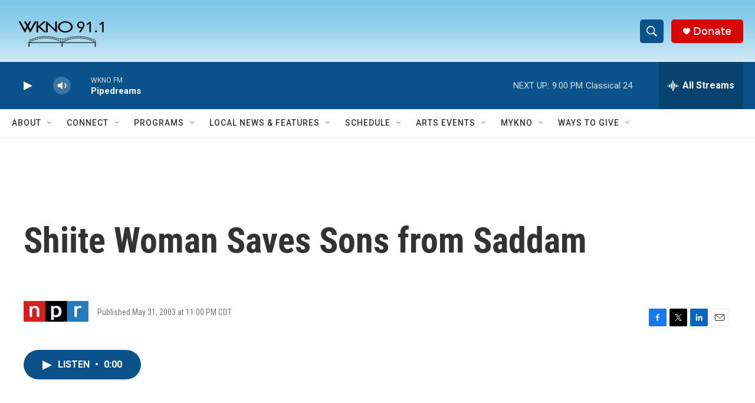

--- FILE ---
content_type: text/html; charset=utf-8
request_url: https://www.google.com/recaptcha/api2/anchor?ar=1&k=6LfHrSkUAAAAAPnKk5cT6JuKlKPzbwyTYuO8--Vr&co=aHR0cHM6Ly93d3cud2tub2ZtLm9yZzo0NDM.&hl=en&v=PoyoqOPhxBO7pBk68S4YbpHZ&size=invisible&anchor-ms=20000&execute-ms=30000&cb=h9hfnedrc81q
body_size: 49448
content:
<!DOCTYPE HTML><html dir="ltr" lang="en"><head><meta http-equiv="Content-Type" content="text/html; charset=UTF-8">
<meta http-equiv="X-UA-Compatible" content="IE=edge">
<title>reCAPTCHA</title>
<style type="text/css">
/* cyrillic-ext */
@font-face {
  font-family: 'Roboto';
  font-style: normal;
  font-weight: 400;
  font-stretch: 100%;
  src: url(//fonts.gstatic.com/s/roboto/v48/KFO7CnqEu92Fr1ME7kSn66aGLdTylUAMa3GUBHMdazTgWw.woff2) format('woff2');
  unicode-range: U+0460-052F, U+1C80-1C8A, U+20B4, U+2DE0-2DFF, U+A640-A69F, U+FE2E-FE2F;
}
/* cyrillic */
@font-face {
  font-family: 'Roboto';
  font-style: normal;
  font-weight: 400;
  font-stretch: 100%;
  src: url(//fonts.gstatic.com/s/roboto/v48/KFO7CnqEu92Fr1ME7kSn66aGLdTylUAMa3iUBHMdazTgWw.woff2) format('woff2');
  unicode-range: U+0301, U+0400-045F, U+0490-0491, U+04B0-04B1, U+2116;
}
/* greek-ext */
@font-face {
  font-family: 'Roboto';
  font-style: normal;
  font-weight: 400;
  font-stretch: 100%;
  src: url(//fonts.gstatic.com/s/roboto/v48/KFO7CnqEu92Fr1ME7kSn66aGLdTylUAMa3CUBHMdazTgWw.woff2) format('woff2');
  unicode-range: U+1F00-1FFF;
}
/* greek */
@font-face {
  font-family: 'Roboto';
  font-style: normal;
  font-weight: 400;
  font-stretch: 100%;
  src: url(//fonts.gstatic.com/s/roboto/v48/KFO7CnqEu92Fr1ME7kSn66aGLdTylUAMa3-UBHMdazTgWw.woff2) format('woff2');
  unicode-range: U+0370-0377, U+037A-037F, U+0384-038A, U+038C, U+038E-03A1, U+03A3-03FF;
}
/* math */
@font-face {
  font-family: 'Roboto';
  font-style: normal;
  font-weight: 400;
  font-stretch: 100%;
  src: url(//fonts.gstatic.com/s/roboto/v48/KFO7CnqEu92Fr1ME7kSn66aGLdTylUAMawCUBHMdazTgWw.woff2) format('woff2');
  unicode-range: U+0302-0303, U+0305, U+0307-0308, U+0310, U+0312, U+0315, U+031A, U+0326-0327, U+032C, U+032F-0330, U+0332-0333, U+0338, U+033A, U+0346, U+034D, U+0391-03A1, U+03A3-03A9, U+03B1-03C9, U+03D1, U+03D5-03D6, U+03F0-03F1, U+03F4-03F5, U+2016-2017, U+2034-2038, U+203C, U+2040, U+2043, U+2047, U+2050, U+2057, U+205F, U+2070-2071, U+2074-208E, U+2090-209C, U+20D0-20DC, U+20E1, U+20E5-20EF, U+2100-2112, U+2114-2115, U+2117-2121, U+2123-214F, U+2190, U+2192, U+2194-21AE, U+21B0-21E5, U+21F1-21F2, U+21F4-2211, U+2213-2214, U+2216-22FF, U+2308-230B, U+2310, U+2319, U+231C-2321, U+2336-237A, U+237C, U+2395, U+239B-23B7, U+23D0, U+23DC-23E1, U+2474-2475, U+25AF, U+25B3, U+25B7, U+25BD, U+25C1, U+25CA, U+25CC, U+25FB, U+266D-266F, U+27C0-27FF, U+2900-2AFF, U+2B0E-2B11, U+2B30-2B4C, U+2BFE, U+3030, U+FF5B, U+FF5D, U+1D400-1D7FF, U+1EE00-1EEFF;
}
/* symbols */
@font-face {
  font-family: 'Roboto';
  font-style: normal;
  font-weight: 400;
  font-stretch: 100%;
  src: url(//fonts.gstatic.com/s/roboto/v48/KFO7CnqEu92Fr1ME7kSn66aGLdTylUAMaxKUBHMdazTgWw.woff2) format('woff2');
  unicode-range: U+0001-000C, U+000E-001F, U+007F-009F, U+20DD-20E0, U+20E2-20E4, U+2150-218F, U+2190, U+2192, U+2194-2199, U+21AF, U+21E6-21F0, U+21F3, U+2218-2219, U+2299, U+22C4-22C6, U+2300-243F, U+2440-244A, U+2460-24FF, U+25A0-27BF, U+2800-28FF, U+2921-2922, U+2981, U+29BF, U+29EB, U+2B00-2BFF, U+4DC0-4DFF, U+FFF9-FFFB, U+10140-1018E, U+10190-1019C, U+101A0, U+101D0-101FD, U+102E0-102FB, U+10E60-10E7E, U+1D2C0-1D2D3, U+1D2E0-1D37F, U+1F000-1F0FF, U+1F100-1F1AD, U+1F1E6-1F1FF, U+1F30D-1F30F, U+1F315, U+1F31C, U+1F31E, U+1F320-1F32C, U+1F336, U+1F378, U+1F37D, U+1F382, U+1F393-1F39F, U+1F3A7-1F3A8, U+1F3AC-1F3AF, U+1F3C2, U+1F3C4-1F3C6, U+1F3CA-1F3CE, U+1F3D4-1F3E0, U+1F3ED, U+1F3F1-1F3F3, U+1F3F5-1F3F7, U+1F408, U+1F415, U+1F41F, U+1F426, U+1F43F, U+1F441-1F442, U+1F444, U+1F446-1F449, U+1F44C-1F44E, U+1F453, U+1F46A, U+1F47D, U+1F4A3, U+1F4B0, U+1F4B3, U+1F4B9, U+1F4BB, U+1F4BF, U+1F4C8-1F4CB, U+1F4D6, U+1F4DA, U+1F4DF, U+1F4E3-1F4E6, U+1F4EA-1F4ED, U+1F4F7, U+1F4F9-1F4FB, U+1F4FD-1F4FE, U+1F503, U+1F507-1F50B, U+1F50D, U+1F512-1F513, U+1F53E-1F54A, U+1F54F-1F5FA, U+1F610, U+1F650-1F67F, U+1F687, U+1F68D, U+1F691, U+1F694, U+1F698, U+1F6AD, U+1F6B2, U+1F6B9-1F6BA, U+1F6BC, U+1F6C6-1F6CF, U+1F6D3-1F6D7, U+1F6E0-1F6EA, U+1F6F0-1F6F3, U+1F6F7-1F6FC, U+1F700-1F7FF, U+1F800-1F80B, U+1F810-1F847, U+1F850-1F859, U+1F860-1F887, U+1F890-1F8AD, U+1F8B0-1F8BB, U+1F8C0-1F8C1, U+1F900-1F90B, U+1F93B, U+1F946, U+1F984, U+1F996, U+1F9E9, U+1FA00-1FA6F, U+1FA70-1FA7C, U+1FA80-1FA89, U+1FA8F-1FAC6, U+1FACE-1FADC, U+1FADF-1FAE9, U+1FAF0-1FAF8, U+1FB00-1FBFF;
}
/* vietnamese */
@font-face {
  font-family: 'Roboto';
  font-style: normal;
  font-weight: 400;
  font-stretch: 100%;
  src: url(//fonts.gstatic.com/s/roboto/v48/KFO7CnqEu92Fr1ME7kSn66aGLdTylUAMa3OUBHMdazTgWw.woff2) format('woff2');
  unicode-range: U+0102-0103, U+0110-0111, U+0128-0129, U+0168-0169, U+01A0-01A1, U+01AF-01B0, U+0300-0301, U+0303-0304, U+0308-0309, U+0323, U+0329, U+1EA0-1EF9, U+20AB;
}
/* latin-ext */
@font-face {
  font-family: 'Roboto';
  font-style: normal;
  font-weight: 400;
  font-stretch: 100%;
  src: url(//fonts.gstatic.com/s/roboto/v48/KFO7CnqEu92Fr1ME7kSn66aGLdTylUAMa3KUBHMdazTgWw.woff2) format('woff2');
  unicode-range: U+0100-02BA, U+02BD-02C5, U+02C7-02CC, U+02CE-02D7, U+02DD-02FF, U+0304, U+0308, U+0329, U+1D00-1DBF, U+1E00-1E9F, U+1EF2-1EFF, U+2020, U+20A0-20AB, U+20AD-20C0, U+2113, U+2C60-2C7F, U+A720-A7FF;
}
/* latin */
@font-face {
  font-family: 'Roboto';
  font-style: normal;
  font-weight: 400;
  font-stretch: 100%;
  src: url(//fonts.gstatic.com/s/roboto/v48/KFO7CnqEu92Fr1ME7kSn66aGLdTylUAMa3yUBHMdazQ.woff2) format('woff2');
  unicode-range: U+0000-00FF, U+0131, U+0152-0153, U+02BB-02BC, U+02C6, U+02DA, U+02DC, U+0304, U+0308, U+0329, U+2000-206F, U+20AC, U+2122, U+2191, U+2193, U+2212, U+2215, U+FEFF, U+FFFD;
}
/* cyrillic-ext */
@font-face {
  font-family: 'Roboto';
  font-style: normal;
  font-weight: 500;
  font-stretch: 100%;
  src: url(//fonts.gstatic.com/s/roboto/v48/KFO7CnqEu92Fr1ME7kSn66aGLdTylUAMa3GUBHMdazTgWw.woff2) format('woff2');
  unicode-range: U+0460-052F, U+1C80-1C8A, U+20B4, U+2DE0-2DFF, U+A640-A69F, U+FE2E-FE2F;
}
/* cyrillic */
@font-face {
  font-family: 'Roboto';
  font-style: normal;
  font-weight: 500;
  font-stretch: 100%;
  src: url(//fonts.gstatic.com/s/roboto/v48/KFO7CnqEu92Fr1ME7kSn66aGLdTylUAMa3iUBHMdazTgWw.woff2) format('woff2');
  unicode-range: U+0301, U+0400-045F, U+0490-0491, U+04B0-04B1, U+2116;
}
/* greek-ext */
@font-face {
  font-family: 'Roboto';
  font-style: normal;
  font-weight: 500;
  font-stretch: 100%;
  src: url(//fonts.gstatic.com/s/roboto/v48/KFO7CnqEu92Fr1ME7kSn66aGLdTylUAMa3CUBHMdazTgWw.woff2) format('woff2');
  unicode-range: U+1F00-1FFF;
}
/* greek */
@font-face {
  font-family: 'Roboto';
  font-style: normal;
  font-weight: 500;
  font-stretch: 100%;
  src: url(//fonts.gstatic.com/s/roboto/v48/KFO7CnqEu92Fr1ME7kSn66aGLdTylUAMa3-UBHMdazTgWw.woff2) format('woff2');
  unicode-range: U+0370-0377, U+037A-037F, U+0384-038A, U+038C, U+038E-03A1, U+03A3-03FF;
}
/* math */
@font-face {
  font-family: 'Roboto';
  font-style: normal;
  font-weight: 500;
  font-stretch: 100%;
  src: url(//fonts.gstatic.com/s/roboto/v48/KFO7CnqEu92Fr1ME7kSn66aGLdTylUAMawCUBHMdazTgWw.woff2) format('woff2');
  unicode-range: U+0302-0303, U+0305, U+0307-0308, U+0310, U+0312, U+0315, U+031A, U+0326-0327, U+032C, U+032F-0330, U+0332-0333, U+0338, U+033A, U+0346, U+034D, U+0391-03A1, U+03A3-03A9, U+03B1-03C9, U+03D1, U+03D5-03D6, U+03F0-03F1, U+03F4-03F5, U+2016-2017, U+2034-2038, U+203C, U+2040, U+2043, U+2047, U+2050, U+2057, U+205F, U+2070-2071, U+2074-208E, U+2090-209C, U+20D0-20DC, U+20E1, U+20E5-20EF, U+2100-2112, U+2114-2115, U+2117-2121, U+2123-214F, U+2190, U+2192, U+2194-21AE, U+21B0-21E5, U+21F1-21F2, U+21F4-2211, U+2213-2214, U+2216-22FF, U+2308-230B, U+2310, U+2319, U+231C-2321, U+2336-237A, U+237C, U+2395, U+239B-23B7, U+23D0, U+23DC-23E1, U+2474-2475, U+25AF, U+25B3, U+25B7, U+25BD, U+25C1, U+25CA, U+25CC, U+25FB, U+266D-266F, U+27C0-27FF, U+2900-2AFF, U+2B0E-2B11, U+2B30-2B4C, U+2BFE, U+3030, U+FF5B, U+FF5D, U+1D400-1D7FF, U+1EE00-1EEFF;
}
/* symbols */
@font-face {
  font-family: 'Roboto';
  font-style: normal;
  font-weight: 500;
  font-stretch: 100%;
  src: url(//fonts.gstatic.com/s/roboto/v48/KFO7CnqEu92Fr1ME7kSn66aGLdTylUAMaxKUBHMdazTgWw.woff2) format('woff2');
  unicode-range: U+0001-000C, U+000E-001F, U+007F-009F, U+20DD-20E0, U+20E2-20E4, U+2150-218F, U+2190, U+2192, U+2194-2199, U+21AF, U+21E6-21F0, U+21F3, U+2218-2219, U+2299, U+22C4-22C6, U+2300-243F, U+2440-244A, U+2460-24FF, U+25A0-27BF, U+2800-28FF, U+2921-2922, U+2981, U+29BF, U+29EB, U+2B00-2BFF, U+4DC0-4DFF, U+FFF9-FFFB, U+10140-1018E, U+10190-1019C, U+101A0, U+101D0-101FD, U+102E0-102FB, U+10E60-10E7E, U+1D2C0-1D2D3, U+1D2E0-1D37F, U+1F000-1F0FF, U+1F100-1F1AD, U+1F1E6-1F1FF, U+1F30D-1F30F, U+1F315, U+1F31C, U+1F31E, U+1F320-1F32C, U+1F336, U+1F378, U+1F37D, U+1F382, U+1F393-1F39F, U+1F3A7-1F3A8, U+1F3AC-1F3AF, U+1F3C2, U+1F3C4-1F3C6, U+1F3CA-1F3CE, U+1F3D4-1F3E0, U+1F3ED, U+1F3F1-1F3F3, U+1F3F5-1F3F7, U+1F408, U+1F415, U+1F41F, U+1F426, U+1F43F, U+1F441-1F442, U+1F444, U+1F446-1F449, U+1F44C-1F44E, U+1F453, U+1F46A, U+1F47D, U+1F4A3, U+1F4B0, U+1F4B3, U+1F4B9, U+1F4BB, U+1F4BF, U+1F4C8-1F4CB, U+1F4D6, U+1F4DA, U+1F4DF, U+1F4E3-1F4E6, U+1F4EA-1F4ED, U+1F4F7, U+1F4F9-1F4FB, U+1F4FD-1F4FE, U+1F503, U+1F507-1F50B, U+1F50D, U+1F512-1F513, U+1F53E-1F54A, U+1F54F-1F5FA, U+1F610, U+1F650-1F67F, U+1F687, U+1F68D, U+1F691, U+1F694, U+1F698, U+1F6AD, U+1F6B2, U+1F6B9-1F6BA, U+1F6BC, U+1F6C6-1F6CF, U+1F6D3-1F6D7, U+1F6E0-1F6EA, U+1F6F0-1F6F3, U+1F6F7-1F6FC, U+1F700-1F7FF, U+1F800-1F80B, U+1F810-1F847, U+1F850-1F859, U+1F860-1F887, U+1F890-1F8AD, U+1F8B0-1F8BB, U+1F8C0-1F8C1, U+1F900-1F90B, U+1F93B, U+1F946, U+1F984, U+1F996, U+1F9E9, U+1FA00-1FA6F, U+1FA70-1FA7C, U+1FA80-1FA89, U+1FA8F-1FAC6, U+1FACE-1FADC, U+1FADF-1FAE9, U+1FAF0-1FAF8, U+1FB00-1FBFF;
}
/* vietnamese */
@font-face {
  font-family: 'Roboto';
  font-style: normal;
  font-weight: 500;
  font-stretch: 100%;
  src: url(//fonts.gstatic.com/s/roboto/v48/KFO7CnqEu92Fr1ME7kSn66aGLdTylUAMa3OUBHMdazTgWw.woff2) format('woff2');
  unicode-range: U+0102-0103, U+0110-0111, U+0128-0129, U+0168-0169, U+01A0-01A1, U+01AF-01B0, U+0300-0301, U+0303-0304, U+0308-0309, U+0323, U+0329, U+1EA0-1EF9, U+20AB;
}
/* latin-ext */
@font-face {
  font-family: 'Roboto';
  font-style: normal;
  font-weight: 500;
  font-stretch: 100%;
  src: url(//fonts.gstatic.com/s/roboto/v48/KFO7CnqEu92Fr1ME7kSn66aGLdTylUAMa3KUBHMdazTgWw.woff2) format('woff2');
  unicode-range: U+0100-02BA, U+02BD-02C5, U+02C7-02CC, U+02CE-02D7, U+02DD-02FF, U+0304, U+0308, U+0329, U+1D00-1DBF, U+1E00-1E9F, U+1EF2-1EFF, U+2020, U+20A0-20AB, U+20AD-20C0, U+2113, U+2C60-2C7F, U+A720-A7FF;
}
/* latin */
@font-face {
  font-family: 'Roboto';
  font-style: normal;
  font-weight: 500;
  font-stretch: 100%;
  src: url(//fonts.gstatic.com/s/roboto/v48/KFO7CnqEu92Fr1ME7kSn66aGLdTylUAMa3yUBHMdazQ.woff2) format('woff2');
  unicode-range: U+0000-00FF, U+0131, U+0152-0153, U+02BB-02BC, U+02C6, U+02DA, U+02DC, U+0304, U+0308, U+0329, U+2000-206F, U+20AC, U+2122, U+2191, U+2193, U+2212, U+2215, U+FEFF, U+FFFD;
}
/* cyrillic-ext */
@font-face {
  font-family: 'Roboto';
  font-style: normal;
  font-weight: 900;
  font-stretch: 100%;
  src: url(//fonts.gstatic.com/s/roboto/v48/KFO7CnqEu92Fr1ME7kSn66aGLdTylUAMa3GUBHMdazTgWw.woff2) format('woff2');
  unicode-range: U+0460-052F, U+1C80-1C8A, U+20B4, U+2DE0-2DFF, U+A640-A69F, U+FE2E-FE2F;
}
/* cyrillic */
@font-face {
  font-family: 'Roboto';
  font-style: normal;
  font-weight: 900;
  font-stretch: 100%;
  src: url(//fonts.gstatic.com/s/roboto/v48/KFO7CnqEu92Fr1ME7kSn66aGLdTylUAMa3iUBHMdazTgWw.woff2) format('woff2');
  unicode-range: U+0301, U+0400-045F, U+0490-0491, U+04B0-04B1, U+2116;
}
/* greek-ext */
@font-face {
  font-family: 'Roboto';
  font-style: normal;
  font-weight: 900;
  font-stretch: 100%;
  src: url(//fonts.gstatic.com/s/roboto/v48/KFO7CnqEu92Fr1ME7kSn66aGLdTylUAMa3CUBHMdazTgWw.woff2) format('woff2');
  unicode-range: U+1F00-1FFF;
}
/* greek */
@font-face {
  font-family: 'Roboto';
  font-style: normal;
  font-weight: 900;
  font-stretch: 100%;
  src: url(//fonts.gstatic.com/s/roboto/v48/KFO7CnqEu92Fr1ME7kSn66aGLdTylUAMa3-UBHMdazTgWw.woff2) format('woff2');
  unicode-range: U+0370-0377, U+037A-037F, U+0384-038A, U+038C, U+038E-03A1, U+03A3-03FF;
}
/* math */
@font-face {
  font-family: 'Roboto';
  font-style: normal;
  font-weight: 900;
  font-stretch: 100%;
  src: url(//fonts.gstatic.com/s/roboto/v48/KFO7CnqEu92Fr1ME7kSn66aGLdTylUAMawCUBHMdazTgWw.woff2) format('woff2');
  unicode-range: U+0302-0303, U+0305, U+0307-0308, U+0310, U+0312, U+0315, U+031A, U+0326-0327, U+032C, U+032F-0330, U+0332-0333, U+0338, U+033A, U+0346, U+034D, U+0391-03A1, U+03A3-03A9, U+03B1-03C9, U+03D1, U+03D5-03D6, U+03F0-03F1, U+03F4-03F5, U+2016-2017, U+2034-2038, U+203C, U+2040, U+2043, U+2047, U+2050, U+2057, U+205F, U+2070-2071, U+2074-208E, U+2090-209C, U+20D0-20DC, U+20E1, U+20E5-20EF, U+2100-2112, U+2114-2115, U+2117-2121, U+2123-214F, U+2190, U+2192, U+2194-21AE, U+21B0-21E5, U+21F1-21F2, U+21F4-2211, U+2213-2214, U+2216-22FF, U+2308-230B, U+2310, U+2319, U+231C-2321, U+2336-237A, U+237C, U+2395, U+239B-23B7, U+23D0, U+23DC-23E1, U+2474-2475, U+25AF, U+25B3, U+25B7, U+25BD, U+25C1, U+25CA, U+25CC, U+25FB, U+266D-266F, U+27C0-27FF, U+2900-2AFF, U+2B0E-2B11, U+2B30-2B4C, U+2BFE, U+3030, U+FF5B, U+FF5D, U+1D400-1D7FF, U+1EE00-1EEFF;
}
/* symbols */
@font-face {
  font-family: 'Roboto';
  font-style: normal;
  font-weight: 900;
  font-stretch: 100%;
  src: url(//fonts.gstatic.com/s/roboto/v48/KFO7CnqEu92Fr1ME7kSn66aGLdTylUAMaxKUBHMdazTgWw.woff2) format('woff2');
  unicode-range: U+0001-000C, U+000E-001F, U+007F-009F, U+20DD-20E0, U+20E2-20E4, U+2150-218F, U+2190, U+2192, U+2194-2199, U+21AF, U+21E6-21F0, U+21F3, U+2218-2219, U+2299, U+22C4-22C6, U+2300-243F, U+2440-244A, U+2460-24FF, U+25A0-27BF, U+2800-28FF, U+2921-2922, U+2981, U+29BF, U+29EB, U+2B00-2BFF, U+4DC0-4DFF, U+FFF9-FFFB, U+10140-1018E, U+10190-1019C, U+101A0, U+101D0-101FD, U+102E0-102FB, U+10E60-10E7E, U+1D2C0-1D2D3, U+1D2E0-1D37F, U+1F000-1F0FF, U+1F100-1F1AD, U+1F1E6-1F1FF, U+1F30D-1F30F, U+1F315, U+1F31C, U+1F31E, U+1F320-1F32C, U+1F336, U+1F378, U+1F37D, U+1F382, U+1F393-1F39F, U+1F3A7-1F3A8, U+1F3AC-1F3AF, U+1F3C2, U+1F3C4-1F3C6, U+1F3CA-1F3CE, U+1F3D4-1F3E0, U+1F3ED, U+1F3F1-1F3F3, U+1F3F5-1F3F7, U+1F408, U+1F415, U+1F41F, U+1F426, U+1F43F, U+1F441-1F442, U+1F444, U+1F446-1F449, U+1F44C-1F44E, U+1F453, U+1F46A, U+1F47D, U+1F4A3, U+1F4B0, U+1F4B3, U+1F4B9, U+1F4BB, U+1F4BF, U+1F4C8-1F4CB, U+1F4D6, U+1F4DA, U+1F4DF, U+1F4E3-1F4E6, U+1F4EA-1F4ED, U+1F4F7, U+1F4F9-1F4FB, U+1F4FD-1F4FE, U+1F503, U+1F507-1F50B, U+1F50D, U+1F512-1F513, U+1F53E-1F54A, U+1F54F-1F5FA, U+1F610, U+1F650-1F67F, U+1F687, U+1F68D, U+1F691, U+1F694, U+1F698, U+1F6AD, U+1F6B2, U+1F6B9-1F6BA, U+1F6BC, U+1F6C6-1F6CF, U+1F6D3-1F6D7, U+1F6E0-1F6EA, U+1F6F0-1F6F3, U+1F6F7-1F6FC, U+1F700-1F7FF, U+1F800-1F80B, U+1F810-1F847, U+1F850-1F859, U+1F860-1F887, U+1F890-1F8AD, U+1F8B0-1F8BB, U+1F8C0-1F8C1, U+1F900-1F90B, U+1F93B, U+1F946, U+1F984, U+1F996, U+1F9E9, U+1FA00-1FA6F, U+1FA70-1FA7C, U+1FA80-1FA89, U+1FA8F-1FAC6, U+1FACE-1FADC, U+1FADF-1FAE9, U+1FAF0-1FAF8, U+1FB00-1FBFF;
}
/* vietnamese */
@font-face {
  font-family: 'Roboto';
  font-style: normal;
  font-weight: 900;
  font-stretch: 100%;
  src: url(//fonts.gstatic.com/s/roboto/v48/KFO7CnqEu92Fr1ME7kSn66aGLdTylUAMa3OUBHMdazTgWw.woff2) format('woff2');
  unicode-range: U+0102-0103, U+0110-0111, U+0128-0129, U+0168-0169, U+01A0-01A1, U+01AF-01B0, U+0300-0301, U+0303-0304, U+0308-0309, U+0323, U+0329, U+1EA0-1EF9, U+20AB;
}
/* latin-ext */
@font-face {
  font-family: 'Roboto';
  font-style: normal;
  font-weight: 900;
  font-stretch: 100%;
  src: url(//fonts.gstatic.com/s/roboto/v48/KFO7CnqEu92Fr1ME7kSn66aGLdTylUAMa3KUBHMdazTgWw.woff2) format('woff2');
  unicode-range: U+0100-02BA, U+02BD-02C5, U+02C7-02CC, U+02CE-02D7, U+02DD-02FF, U+0304, U+0308, U+0329, U+1D00-1DBF, U+1E00-1E9F, U+1EF2-1EFF, U+2020, U+20A0-20AB, U+20AD-20C0, U+2113, U+2C60-2C7F, U+A720-A7FF;
}
/* latin */
@font-face {
  font-family: 'Roboto';
  font-style: normal;
  font-weight: 900;
  font-stretch: 100%;
  src: url(//fonts.gstatic.com/s/roboto/v48/KFO7CnqEu92Fr1ME7kSn66aGLdTylUAMa3yUBHMdazQ.woff2) format('woff2');
  unicode-range: U+0000-00FF, U+0131, U+0152-0153, U+02BB-02BC, U+02C6, U+02DA, U+02DC, U+0304, U+0308, U+0329, U+2000-206F, U+20AC, U+2122, U+2191, U+2193, U+2212, U+2215, U+FEFF, U+FFFD;
}

</style>
<link rel="stylesheet" type="text/css" href="https://www.gstatic.com/recaptcha/releases/PoyoqOPhxBO7pBk68S4YbpHZ/styles__ltr.css">
<script nonce="w4jDUBZIoZGNzEi0LKxLWw" type="text/javascript">window['__recaptcha_api'] = 'https://www.google.com/recaptcha/api2/';</script>
<script type="text/javascript" src="https://www.gstatic.com/recaptcha/releases/PoyoqOPhxBO7pBk68S4YbpHZ/recaptcha__en.js" nonce="w4jDUBZIoZGNzEi0LKxLWw">
      
    </script></head>
<body><div id="rc-anchor-alert" class="rc-anchor-alert"></div>
<input type="hidden" id="recaptcha-token" value="[base64]">
<script type="text/javascript" nonce="w4jDUBZIoZGNzEi0LKxLWw">
      recaptcha.anchor.Main.init("[\x22ainput\x22,[\x22bgdata\x22,\x22\x22,\[base64]/[base64]/[base64]/[base64]/[base64]/[base64]/KGcoTywyNTMsTy5PKSxVRyhPLEMpKTpnKE8sMjUzLEMpLE8pKSxsKSksTykpfSxieT1mdW5jdGlvbihDLE8sdSxsKXtmb3IobD0odT1SKEMpLDApO08+MDtPLS0pbD1sPDw4fFooQyk7ZyhDLHUsbCl9LFVHPWZ1bmN0aW9uKEMsTyl7Qy5pLmxlbmd0aD4xMDQ/[base64]/[base64]/[base64]/[base64]/[base64]/[base64]/[base64]\\u003d\x22,\[base64]\x22,\x22w4zCisOgbMOlHQPDr25gwo/CssKYRWRWw4/CmHYHw4XCuEbDp8KtwqoJKcKrwppYT8OXBgnDoxNkwoVAw50/wrHCgg/DksKtKHbDlSrDiQrDmDfCjH1gwqI1ZlbCv2zChm4RJsKyw4PDqMKPAAPDukR2w7rDicOpwolMLXzDkcKQWsKALsOswrNrJQDCqcKjSA7DusKlPkVfQsOXw6HCmhvCqMKdw43ClBrCjgQOw5vDmMKKQsKlw6zCusKuw5TCq1vDgwA/[base64]/[base64]/YsOOdC9kfMKMw6olwrNuw73Dm14+wobDkkh/d3cBLMKxDg80CFTDsExMXzNCJCcdTiXDlQrDoRHCjBLCnsKgOyHDoj3Do1Nrw5HDkTk2woc/w77DumnDo3NfSkPCm34QwoTDjl7DpcOWT1rDvWR9wpxiOX7CnsKuw75Zw6HCvAYlLhsZwr0ZT8OdF1fCqsOmw4QNaMKQKcKTw4sOwod8wrlOw4/ChsKdXhrCtQDCs8OQSsKCw68vw4LCjMOVw5XDphbClVPDhCM+PcKWwqo1wr4Rw5NSXcODR8OowqzDpcOvUi/CrUHDm8OUw5rCtnbCpcKQwpxVwptPwr8xwrRebcORf3nClsO9QE9JJMKcw6hGb38+w58gwpbDlXFNTsO5wrIrw5JiKcOBUMKJwo3DksK1ZmHCtx7Cn0DDlcOBLcK0wpE/OjrCoj/CiMOLwpbClcK1w7jCvkvClMOSwo3DvsOnwrbCu8ObH8KXcEUlKDPCjMONw5vDvTl0RBxjGMOcLRcrwq/DlxzDsMOCwojDk8O3w6LDriHDmR8Aw7bCjwbDh00Jw7TCnMK7U8KJw5LDrMOSw58ewqxiw4/Cm34gw5dSw6pRZcKBwo/Du8O8OMKWwpDCkxnCssKjwovCiMK7TmrCo8O7w60Ew5Z4w7E5w5Yhw77DsVnCk8Kuw5zDj8Kpw4DDgcONw5BpwrnDhADDrG4Wwq3DuzHCjMO7Ph9PdBnDoFPCmWISCU9Tw5zClsKFwpzCrcKsBsO6LwUCw5l/w7Zgw5jCqsKtw7VoPcKmRUQ9GMOTw4kJw5wJWgtOw6EVbsOdw7UEwr3Ck8Kpw4wpwp3Dh8OPSMOnBMKUGMKDw73Dh8Oqwo4Lc00NUHQ1OcK2w6XDi8KIwqTCqMOJw6VCw6Y1aUcNXx/CvgIgw6YCE8OJwq/DmRXDvcKxdiTCpcKVwpzCrMKMC8O/w5zDscO3w6rCpB/Cp0oOwq3CqMOMwpM3w6kdw7XCtcOtwqp+asOiGcO4a8KVw6fDgVkgak4xw5nCvmsXw43Cq8OWw6pJGsOAw7hAw6TCtcKwwr1iwoMBbAcNJ8OUw593wpNTdEnDv8KsDyIUwqo7Ck7CsMOpw7BXI8KfwrvDuTYPwqVaw5/CvlPDnEpLw7nDrAAcDlxfUlAqfcKDwqFSwrQHa8OCwpoEwrlqVy/CuMKCw7lpw5JgPcKvw4/Cmhc5wrbDv0vDthVnDEUNw4wlasKBBMKTw7UNw6sYMMOiw4zCojvCuTDCn8OBw7bCi8ORWDzDoQfChQVwwo0ow4hZBAoqwrbDlsObEC9ASsORw5xHHkUKwrF5Jh/Cm3ZMWMO2wqk0wotwesO5bsKDDTg7w6nDgFp9UFQzA8O4wro/[base64]/wpljwqF2w6UnJVtjw6PDtMOJw5vCt8KXwrFzVGNWwrZxVn3CnMOUwoPCg8KMwoYHw7krLX1iMwNyT11Rw61uwpnCq8KNwqDCniTDrMKww73Du3NLw4BMw6JUw6vDug/[base64]/wrjChhEqYTdywrrDrcOkwqVtw4HDu0jCtyjDhGIcwrHDq0TDmBrCoHoEw5NKJnZbwozDizTCuMO0woLCuDfDjsOzD8OoFMK9w4MYT3oCw6JPwrM/[base64]/CvsK3QhDCuSzDnAXDr8Okw7LDrSV0wq8ud0lWAsOFe2XDlwQtX2TDp8KVwo3DkcK6ejnDlMO6w7slP8KDw7fDu8O5wrjCtsK2aMOfwpxVw7JNwqjClcKswp3DjsK8woXDrMKmwqvCsUQ5DzLDn8O0asOwImt6wq5wwp3Dg8KZw4rDqx/CksKRwqXDugNQCVMTJHDCulfChMOyw4dkw44xD8KPwqPCtcO1w6kJw6VXw6wwwoxcw79VF8KvW8KAEcOuDsKaw6cUSMOtU8OVwqPCkH3CucO/NlrCosOFw7Jhw59AXHhRVjHDmUZVw4fCicKUeA0rwrLDgyXDsAFOL8KXYBxtemRDLsKiZRRUYcO+P8OEWULDmsOgan7DisK6wpNSeFLCi8KjwqvDv1TDjWXDnFhsw6DDpsKIAcOCf8KAV0XCrsO7PMOTwr3CsD/CixodwrTCkMK4w6XClzDDtCnDmcOODsKXGlZNCsKRw5bCgMOEwrQyw5rDh8OSfcObw5pvwp1cW3vDj8Ovw7APTXwywpgBBz7CswjCnCvCohBaw7Qba8K/[base64]/[base64]/[base64]/DsyVPw4h0AMKNa8KCwpHCkAIuSj/DkU7DvmsZw4sYw4/DlHxUXGsCNcKnw7Jgw4R7wrA0w5fDszLCjVbCm8KywofDngs/RMK4wr3DtDsHQsOrwpnDrsK9wrHDjkbCumlSUcK4EMKDMMOWw4DDncKcJz9awoLCqMOwfmUNN8K+JzDChjgJwoBFblFubsO8aFjCkRnCkMOvV8OceRHCgEAhNMK6dMK+wo/[base64]/WywbIGLCt8OkfWEyRMO+EcOKw4hSbn/CrFUtF35cwoVFw4oRcsKVUsKZw77DjxvCplkqAl7DiWHDgMKeKMOuUUcjwpcvYxTDgmxwwoFtw6HDl8KXaErCq2nCmsKNTMKBMcOKwr0aBMOlDcO+KlXDigwDNMOowrrCuxc7w6HDlsO/cMKQcMKMDHBZw491w611w488Iy8nJU7CswrCmMOBJBY2w7PCmsOFwqjCuDBaw403wonDjDfDoj4CwqXCiMOGFsOLEcKHw7ZoAcKUwrkzwr3DscKbcEtEYMOWdsOhw5TDtUplwokdw7DDrErDgmozTcKmw744w50jAEHCpsOFXlnDsWVSZsKYL3/DpSDCg0PDlxVgEcKuBMKtw73Dl8KQw6PDmsOzdsK/w6TDj2HDjVzClHYgwrk6wpJFwosrBsK0wovCjcOWL8KXwo3CvALDtsK7SMObwpjCiMOjw77Cp8OHw4Z6wph3w69THHfCuQTDpFwzfcKzb8KHZ8Kaw4fDlDJsw7ZnURXCkkUOw4gdFV7DhsKYwqDDvMKdwpHDrRNow4/ChMOiIMOlw7pFw6UZDcKYw5xZNsKPwrzDpkbCucONw4vDmCUtJ8OVwqRuOzzDuMKLUXLDgMOMQ2hxe3nDk0/CihdIw7InKsK3a8O7wqTDi8KOWxbDocOlwqDCm8KPwoJywqJATsKdw47CuMKCw4fDlhTCkcKveF9xXCjDv8OVwrwnNxsXwr/Dn151Q8Oxw4wRXMKzHGPCvy3Cp3fDmgs0OirCscKsw6ERDsO4Qm3CqcOnTC4Mwr7Dh8Obwp/[base64]/CsMK2w6fDpsOWw4rCiCgKQBJhKTscJAVBw4nDksKMIcOaCCfCl0TCk8KEwofDvgXDjsOvwq51AjXDmQ9Jwql4IsOAw4ktwplAA2zDmMOVCsOxwoprRQoFwpnCrMO/[base64]/[base64]/CqcKBYMODwqg/BBLCkQ3DiEVpwrPDqA1Nw4nDj8OBAcKPcsOFDn/DrWXCkcOhS8OawoF3w43CrsKUworCtQo2AsOpM1zCmEfCil/[base64]/DgMKLwqnCtsOqUS3CvMK5XcKPwoMfwpjCrMOlw4bCg8O8QmnCpwLCu8O1w6kfwonDrcK0LjdWU1l2w63Cq2FBKybCu1towqbCtcK/w645MMOowpx6wpRGw4cqcQvDk8KLwpJZKsKuwo19asKkwpBZw4jCoixuGsK+wofCg8KOw7xYwrnCvEXClHldVDYKA0PDhMKjw51FU3sDwqXClMKQwrHCuUfDm8KhA1dkw6vDr3ELMsKKwp/Dg8KZXcOmD8OiwqzDmVkCLVXDtEXDtcKMw6bCilDCtMOufSPDlsKNwosEZHTCnTTDqg3DvAvDuy43w7bDiGVcdxEwYMKKZR80ciDCqcKsTyIGX8KcJ8ODwrwIwrNsC8KcP3VpwpnCo8KvGSjDmcKsHMKhw6p/wp08Wx5FwrDCmD7DkD1gw5Jzw6ZsKMOcwpVoTzPDmsK7Jk8uw7LCqMKfw4/DrMO+wqvDjlfDtTrChXrDvkTDgsKyWkTCilcsGcKVwoFVwqvCtXvCicOeAFTDgx7Dn8OKUsOXOsKlwp3DiAYgw5tlw4wWEMO3wrZ/wrTCom3DgsKtTE7Cqhl1QsOIPyfDoCAyRUtfdsOuw6zCgsK7woBOAnXDgcKjCRsXw6gODQfDil7CrsOMW8KzYMKyWcKSw47DiAzDiVTCl8K2w4l/[base64]/w4fCp8O+w6jCn0xEDMKIdsOfRSVeNcKxw6gOwoDCkT5rwrZrwq1GwqHCnQZkJBVxFcK8wpzDsQfChsKewo/[base64]/[base64]/Cg8Kiw5xkS8KUHMKPwrNiGzzChHHCoVAdwpJ7ORPCtcKkw4jDtTMxIAhawrZnwopiw4NKIjXDmmDDglhlwop4w6Utw6Mjw5TDtl/[base64]/wrAgwrxQC8KZw5XDj8OZwprDpcOHwqrClsKtO8KDwqTCmiTDvsKwwr0OTsKnJVF8wpTCl8O2wovCmwPDg3phw7jDu3IUw7lfw4TCvMOgNFHCncOGw512w4PChGgeaxXCmnbCqcKtw6zCrcKeF8K0w7FDGcOAw47DkcOyQTXDvlPCsWRiwpXDnz/Cm8KhAjFgDVrDi8OyfMKncCTCqjLDosOBwpsQw6HCjybDpXRRw4jDuiPCkBjDgcOQesKgw5XCgmgYPUzDuWcDMMOCX8OQS3UDL0TDvmYzYFbCjRI8w5AhwpTDrcOeaMO9woDCqcO2wrjCn35fA8KoWGnCixwTw7TCgMKeUnMFQMKpwpU9w6MCEXLDi8O3DcO+QRvCiR/DpsKlw7cULFEpDQ4zw58Dwr5yw47CnsKNw4fCjwvDrTBSUcKlwpgkK0fCu8OLwpBSBgBpwp0IWcKNflHCtS5iw7nDvVDCnUM2JzIzKGHCtwkFwrvDjsOFGRVgFMKWwopOZMKIwrfDjEIgSTIiSsKQasKSw4fCnsKVwrASwqjDpwTDrcOIw4kNw4stw58tGzPCqHorw6/CiEPDvcKPbcKWwo0Twr/ChcKzO8OiYsKnw5xqZg/ClCRfHMKyaMO1FsKJwowuGzDChMOETcOuw6nDtcOUw4pwC14ow4/CusObf8OkwosIOlDDtg3DmcOAA8O+Hmoqw4zDj8KTw4s7aMOkwpp9F8Oqw7RNO8Kuw7ZHSMKHPQ9vwpFEw57DgsKKwqjCmcOpCsOZwq/DnnNbw5bCoUzClcKsY8KZdsOLw4kVKMK+XcKUw5YtQsO2w5/[base64]/DoMKKwrJiQC1LGcKPPSchw5PCgMKXBMOIO8OJP8K0w6zCrXAgO8OTYMOVwrMiw6rDmCjDjjLDsMO9w57CgDMDPcKNERl4Ix3DlMO+wr0CworCtsK9JQrCjicZZMKLw5pVwrkCwrBbw5DDpsKAZwjDl8KYwpzDrW/[base64]/dMOEwo7Di8KgKsOtwq3Chy4ZwqnDl0phG8KpwqTCo8O+LsOLN8OSw45cVsKDw5B/XMOJwpXDsBHCg8KrEF7Cv8KXX8OIMMOFwo/Do8OHcwHDnMOAwpvCpMKDasKtwpvCvcOCw5Aqwqs9C0oRw6BBDHFvUmXDoibDg8OSEcKWIcOTw7M0LMOfOMKow54wwo/CmsKXw7fDjzDCtMO+dMKNP2xMVELCosKOKMKXw7rCjMK1w5Uqw7DDn0ohI0zCgSMgbnI1EkY0w4s/EsObwpZeDQbCrRjDlMOfw41qwr13CMKkNFTDnRotfsK2IB5aw7bDt8OGacKOHXsHw4ZiDCzCj8KWcV/Dnx5uwprCnsKtw5I+w5PDvsKRf8OpTnnCuknDlsO1wq/CqEEcwoXDnsO+wofDkC4HwoxJw6cHdMKSGsKSwq3DkGcSw5QZw7PDhSwuworDscKHQCTDqcO8fMKcJzA8GXnCqDZ6w6XDt8ONfsO3wpzCmcOwLQwbw5ZcwrMPVcOGOMK2PWoKP8O9S3kywoE9PMOMw7rCv2oKfsKybMOqEsK6w7FFwrY/wovDhsORw73CpjE/[base64]/w6wTLyXDqCLCi8Kyw63Dg8Kdwo8UJFXDl8KjIwnDtiB+F2BIEMKFFsK6fsKRw6TDsiHCnMO3woDDumIrSgFMw4vCrMKiBsOdO8K1w7g/w5vClMKTa8OmwowvworCn0hHOQxFw6nDk0w1PcO/w40mwr7DuMKjNj9wfcKlPTXDv1/CtsO1VcKBBDjDusKMwoTDgkTClcKnRTEcw5lNUyHCt3EywrheAcODwoB6OsKmeGTCkjlOwqc7wrfCmX4rwqhoCsO/[base64]/[base64]/CtsKtw5UWw5ZrfcOnwqnDlcOFwq/[base64]/CqMKAwpnCp8Obw6/CsyDDtsKLNcKmNVjCiMKpw7DDqcODwq/[base64]/CqVPDgD3Dv8K/EcOHwrZoworDtMO/w7PCsH1iQMKpO8Ktw5bCm8O7KjFxD2PCo0hfwrvDlm98w77Ch3rDo09/w7hsO2DCjcKpwr8uwqzCs0JnO8OYBsKRD8OlUwdKTMKObMO6wpdNXELDp17CucK9FX1rMSNiwqAZesKtw5piwp3Ch2lYwrHDsTHDnMKPw6nDgzrCjwjCliEiwqnDkxpxYcOEHgHDlBLDj8OZw4MdGmgOw601eMOUfsKqF2wUNADCvXPCr8KsPcOPdMO/YXXCtsKWYsOkYlvCtz3CnMKRC8OdwrrDtBwNSBlvwpfDkcKhw5DDp8OIw5/Dg8KyUQ1Mw4jDnDrDk8K2wrwDcVzCmsKUVnwhw6vDpMK5w4h5w4/[base64]/Ds3d+AQcTHkrCtsK5MsONVE9gNR/DigxzLHkew78fU03DtS40fQDCgixkw4FrwoVkMMOtbcORwoHDgcOnWsKzw4NiEGwzO8KRwqPDuMOGwo57w6UZw6TDsMKVTcOdwooiG8O7wpEJw7jDucKAw5McX8KDN8OzJMO/[base64]/[base64]/w6k4JyljaBgiLMKETMOnwqzDosKuwrHCrUHDlsKEA8O4G8OiGcKpw6bDl8KKw53CvDXCtycDIl1AVFbDlsOpasO8CsKvEsKmwpEePXhAclrCnCfCiQhWwqTDukFlZsKlwq/DkcKLwrZew4pZwqXDr8KRw6fCpsOMMcKYw7zDkcOUwoACTDPCjMKKw4PCvcOACH3DscORwrnDpsKTBSzCuBwvwotAYcKHwofCgX91w4cJBcO6T1R5Sl0/w5fDkWQyUMOrQsKRe0wmS3RTFcOIw7LCp8KuVsOVPxJjXHnDvShLaRnDscOAwofDuELCq2TDisKLw6fCoxjDtUHCu8OFNsOpJsKuwqPDscK5GsKRY8KAw7rCni/[base64]/[base64]/[base64]/Dp0PCn8OJw7MVKVwMwoRUwpwywqDCmcOGVMKDbMK5HhXCq8KKZ8OfQT1EwpTDosKXwr/DoMKVw7vCncKww4tIwqTCssOXcMOzLcOsw7hdwq1zwqgfD2fDlsOKdcOiw74Mw7tKwrU5MG9sw51KwqlUN8OOQHlfwqnDk8Obw6zDo8O/TxPDo2/DgHDDmhnCn8OXJMKaFTbDisKAI8Kgw7E4OD3DgBjDiETCrhAzw7/[base64]/[base64]/DpcKKVgocw69RRcO2w7bDocK5D8OtSsKDw5vDmMKYSi9hw60DbMKyNcOYwozDt0nCqMOew7TCnSU3VcOoCBvCnAA4wq1IUiwOw7HCpQlYw4vCk8Khw74xB8OhwqnDv8KhC8ONwpXDlsOEw6jCrx/CnEdgH2DDrcKiW2VxwqHDrcKRwrd+w6bDmsKRwofCh1BWSWQPw7lgwpnCmjglw4giwpYDw7bDk8KrbcKGasOswoHCtMKdwqPCuHxlw4bCgcOeVw4sasKGKhTDsSjCrQzChsKPFMKTw7fDm8OadWvCuMKBw5l5PsKZw6fCjVzCuMKIFm/[base64]/CssKCwrXCkTwjJ8KGXnpYw4p+wpYrwpV6w5odw67CmlBTV8Oww7Qow6gGKm5RwrXDjT3DmMKLw6DCkT/[base64]/Dl8Kta8OUwoE+wqJrLSdaw4rCvMKGW8KZwq9ywrDCh8KXecOhUCYMwqwfYMKSwqbDmRDCr8OpWcOLUVrDolRyDcKOwqddw7vDv8Oedk0ZCiVnwoQkw6kJTsKtwpwVwo/[base64]/wo1tw4UPOMKqDMOQEHXDn8KZbgVRW8O+w5MowrPDpU3CnDVaw4XCr8OVwpZmM8KnBl3DncOiOcOQdQrCrlbDksKOUT0yNGXDr8KdHxLCr8KewrXCgRfCh1/DpsKlwppWOhcsAMOoS3J9w4oWw5FsUcOPw45DV1rDuMOfw5TDlcKWUsOzwrxifDnCjkjCrcKCT8O5w7LDhsK7wrbCuMO5w6nCh0tpwoldPDnCqRBTemfDsTTCrMK/w4PDrXJWwpt+w4Ahwp8QScKDaMO3BD/DosK4w6psJx5DaMOtCD09Y8KcwoAFR8OGPsOWLMKfKTDDmEovFMORw4YawprDjMK0w7bDq8KdR3x3wrhtYsKywqvDksKCKcKLAMKKw5x6w4RJwqHDh1jCocKGKmEaU2LDpnrDjjQja05YfH/[base64]/CjcKKwofCtcOiYMKnwr4yw6XDpsK7RyLCvcKCK8OhUhZ8TcKvIm7DsEU0w4rCvgzDjCLDqyjDoCbCrVMcwo3CvxLDvsKoZjVVKsOIwoFnw4N+w5jDqBtmw5BLP8O7fg/CtsKNBcOKR2LCiSLDpQ4gBg0DDsOkB8OCwoYOw5MAKcOPwpnClmZeBQvDu8OhwrlFO8OxGGPCq8OMwrvCkcKQwpNGwoNxZylFLnvCgh/[base64]/CljJRfRVJw6ZVQyfCsMK6Mn/[base64]/Dh8K+QnLDuXh+F1PDmG5qYhwmUMOEw4MkZcKracKFcMOOw4M2bMKVwrkTPcKabsOfWlY7w5bCtMK2YMKkdTEDH8OpV8O2wp7CkwUGDCZ2w5YawqfDksKiw5UNV8OBFsO3w60qw5DCvMO5wrVZO8OxUMOPWHLCiMOvw5w8w69xHmh6bMKZwo4/w4YvwoIlT8KDwq90wptlOcOYC8OJw5sNwo7ChXTCjcKlw5TDqsO3CQs8dcODSWnDrsKRwrBSw6TCusOlS8KTwrjCmMO1w7s5dMKHw6ciZwHCihIaOMOgw7rDr8OpwowHA3/Duz7DpsODX1bCmTFwG8KII3zDmcKLesO0JMOYwq5rPsO1w6DChsORwqbDrSZiAwjDrjUhw7BrwocAQMKjw6PDs8Klw7kYw6TDpCZSw4zCmcKNwozDmFZUwrJvwpFcG8KGwpjDogLCr2DDmMOHfcKHwp/DtcO6OMKiwqXChcOMw4Jhw7NECXzCqsKbTRZOwrfDjMOPw5zDscOxwpxXwpbCgsODwqAWwrjDq8OzwoTDoMOrVhlYUAHCnMOhQMOJZHPDjS8tawTChy01w5XCsjDDksOQwqIUw7s+aEE4X8Kfw4pyGQAQw7fDuho5wo3DhcOXVGYuwrgEwo7DncOoPcK/w7PDjH5aw6DDoMKnUXXDiMKvwrXCvw4bNU1/w592U8KjVTrDpSXDoMK4DMKbAsO+woXDgA/CssO+R8KGwonDr8KXIMOHwo5qw7fDiw1yfMK0w7RePibCnXzDqcKDw67Dj8K/w7R3wpDCtHNGOsOuw5BZw7Vjw5l7w5vCsMOEIMKGwoPCtMO/V0IlfQPDs0hPWMKnwoM0WnMwfkDDqXnDsMKww7w1KMKuw7QcRsOdw5vDicKOXMKkwq81w59xwrDCoXbCiS7DisOFCsKhU8KNwqjDoH9SMyoNwpfDn8KDAMO5wpUTKsOxUBjCo8KTw5zCox/CvcOzw63CosOwM8OUeBBPecKTNScQwoMJw77CoEpTwoEVw7ZZanjDu8KAw6E9CMKtw47Do3xJQMKkw6XDrlzDlh43w49ew49PCsOUdkA4w5zDrcOCKCF1w6cXwqPCszlhwrDCpgA1LSrCiw02XsKbw6LChGlFAMO1S24BScO/GitRw5fCicKcUWfDncKCw5XDqlcjwqbDmcOAw7Y+w7PDv8OfG8ORNSNvw4zCiCHDgn8Nwq/Clk9pwprDpcK6dFcaLcK0JglsdHjDv8O+eMKpwqjDjMORdkwxwqs4BcKCfMORD8OSH8OIP8Oxwo7DjsKPAiTChDEgw6LCqcO9dsK5w60vw4TDgMOXeSZoUMKQwofCm8OMFhN0UMKqwol9wpTCrnLCjMOhw7Bbf8KKPcO4M8O+w6/[base64]/Dt8Orw70DQ8KowoFFwo7CjGPClMOaw47Dl8KBw5DDgcOjw5ozwpNKVcOfwoJBWA7DoMOdDMKSwroEwpbCp17DisKJw4XDvy7CjcKXaRsSwpvDmFUveCAXS0pLfBR4w4/DjXlSHcKza8KdIwY1XcOKw5TDt0FlZkzCsl5CYnUzE1zDo3/DjT7CiADDpMKWBcOSV8KDK8K9bcOcYD8LOytRQMKULCwSw7DCmcOLYsKlwqstw7Niw5XCm8Ozwqwnw4/CvWLCncKtMMKXwqQlNlYLORvCsxkAU0/DilvDp0kaw5gYw43CiGcbYsKtAcORAsKTw63Ds3knP0TCisOtwrs0w7MpwojDkMKtwppWU1koM8OgYcKLwrxLw61Awq0vd8KiwrhCw7pXwp85w67DjcOSOcODXRR0w6TCk8KMXcOGIhLCj8OAw7bDr8OywpQ3Q8KxwrjCiwzDpcK1w7/[base64]/[base64]/ChMKMwq/DosOsUWdZMnYqwq1UwqZlw6hNwpx3JlTDjkzDnzzChEV1CMOdChVgwpYJwpbCjirCl8O+w7N+E8KcEgfDnUjDhcKeb0jDnnjCkwdvQcOOR1ceamrDlMOzw6Ucwo0bd8O4wofCu0rDhcOHw6UOwqbCqSXDiRY/MjPCiFAcWcKiNcOne8OJdcK0HsOcSVfDscKcPsORw4PDv8OhBMK1w75EPl/ChXTDp3fCmsOjw7V3dRLClBnCowVVwoJmwqpuw7l7MzZMwq9uBcOrw4oAwppQBwLCocOgw5vCmMO1wqoTODHDsk1rPsO2d8Kqw4w3wq/Ds8ODC8Ouw5rDi13DkRHChG7CmUbCqsKuFX7Dnz5zJ3bCvsONwq7Ds8KXworCssO+wrzDvzdJYCJlwq3Dm1NpQ3hAZ0NoGMO+wpTCpycOwp3DpTtGwpp5dsOOPMOPwqXDpsOKVAXCvMKOHwMLw4vDiMOJQisiw4J6LMOzwpLDt8OvwpUew79Aw6vCl8K/C8OsHkIWBcOrwqMpwrXCtsKoV8KXwrnDq2PCtsK0SsKpQMK6w60uw6fDoB5Bw6bDkMOhw4bDilrCiMOnUcK0G2dRPTEOfhxnw7tpfMKOBcOrw47CoMOZw77Dpi/DjsKGAnHCqAbCg8Obw5pEOzgGwoEmw4IGw7HCncOMw6bDh8Kce8OgIVA2w5Aqwpl7wpAvw7HDqcKfUUzCs8KlTEzCoxTDkSXDscOfwpDCvsOgFcKCYcObwoEZAMOLLcKww50ucl7DnWrDg8OTw5fDgxw+JcK1woI6XHgPY2Yvw73Clw/Cu34MdEfDlnDCqsKGw7DDscOMw7TCoH5dwq3DsH3CvsOOw5LDjkRAw6gdHMKLw63Ct2t3wpTDkMObw4oswrTDoXDDhn7DtmnCv8OKwo/DvQTDt8KLfMKPRSXDrsOUHcK3E2lZaMK/[base64]/[base64]/w4sedAjCrcOGwqwOw6IkRWsjwq0BK8OMw7HDijJZOMOuasKRKcKhw67DlMO3JcKFIMK3w5XCuQ7Cr1nCgTjDr8Omw7jCjMOmNFPCtABCd8OrwoPCuEdjZi9ebURgQcO6w5dxEE9YNEJtwoJtwokAw6grO8O0wrtoEcOGwpMAwo7DgMO/OmgPPQTCtSdHw7HCtcK3M0IqwpxtIsOsw47CvFXDnxAGw7sNN8OXGMKKIA/CpwvDkMOgwp7DqcK0ZRMOXncaw6Yew6Y5w4XCv8OZAWjCkcKawrVVaT0/[base64]/[base64]/CiCVvUGgEQGNxwrvDvsO6w61kSsKSS8Knw5rCglPCkcKSwpUAP8KkUnogw58/w5VcasODJTQNw5sTCcK/b8OTXCDCuEUjZsOvPDvDkycUf8OWZcOowpMSJcO/UcO0dcOEw4IqWQ8UNgbCqUvCrSbCsn9LO17DosKqwoHDvcOeGyzCnjvCn8O4w4vDpG7Ds8OPw5E7WSTCgHFEPlnCpcKoe2o2w5rCksKhWHVsEsKcCknCgsOVUlXCqcKUw4h8cXwCC8OfHcOJExY2NljDml3CgwMRwoHDrMKNwq1KdwLCh1tyOMOKw5/CkwHDvHPCvsKjLcK3wrAYQ8KLB3EPw4dYAMOaGhJkwrHDnW0xZ1Vhw7DDv1QnwoM1w5AdekM/V8Khw6RAwpliSsKlw6EeMsOMAcK9LTfDrcOdYxVDw6nCmsO6USJdACrDsMKww6xDV29nw4gjw7XDpcKbRsKjw64bw5vClAXDo8KQw4HDr8OVZcKaWMO1w4HCmcK7bsOnQsKQwobDuiTDuG3CpWx/MyXCusOZwqvDsmnCu8ObwosBwrbCqXxdw7/[base64]/CrHY5BS/CjAPDmMKIWCDDgMOuwqMMw7QCwpEswqlmWsKXTE1CVMOAwpXCsHY+w47DoMOkwpV3csKwPsKYwpkHwqPCglbDgsKow7DDnMOGwr9FwoLDr8K7UAlIw7DCgMKGwokPUcOUUTQdw4Y8a2vDlsO/w51cWMOiKiZIwqTCrH16Z256CMKOwp/[base64]/w7PCh8Kjbxx8wpLDpMK1w71HaCHDlMO/w5/Cp0pDw7DDlsKYFzFDXsO7O8OBw4fCgTPDrcOYwr3CjcKFE8ODRsK4LsOvw4fCrEDCvmJCw4vCo0VVf2lxwqMDZmwnw7TCvW/DucKEK8O9b8KWXcKUwqjCtcKOWMO0wrrChsOsY8Ojw5LDmMKYBRTDizTDr1fDuBV2WiA2wq3CsADClMOHwrnCscOBw6pPFsKIwpNILysPwrtSwodywqrDnHIowqTCrQYnO8Oxwr7ChsK5UQ/DlsOSEMKZMcOnJwk/[base64]/DlVfDoMOaXMO5fsKww4nCohfCncKlawYxPnHCr8KifwgjaHYvZMKKwoPDn0zCuWDDlk0Cwrcbw6bDsA/[base64]/CkybClcO2w5hsJ3B1eMONw5fCp8KYwqJbw6VWw6V0wo97wp8mw7hXBMKIClg8w7fCiMOpwqLCm8K2aTQiwpXCq8Oxw7p2XjjCgMOhwrc8eMKfVx50DsKQIBxvw4V5FsONDDENYsKNwoYHG8KdbSjCnHgww7J7wpXDs8O+w43CgHHDrMKePcK7wo7CqMK3ZRjDrcK/[base64]/[base64]/[base64]/DmSjCs8Kow7onwr0fKDvDowJ/[base64]/CvC3DowjCgH3Cu8OsOMO0AWofOxJECMOnwpBZw4xIB8KCwpTDtW1/[base64]/[base64]/CjsOIwqtyXsOMN3rDr1HDpkZswq51ZcKvdXIzwqsfw5nDvMKhw5tcbhIkwoYQHk3Cl8K/BDkfPQ0/b0hgej95wqRXwq3Cohcow4ENw5tGw7cOw6Eyw4g0wrtow47DoAzCkCBJw67Djx1LDhgrXWANwr5tLWs0VXXCosOUw6DDj0XDuGHDgBXCqHgqVkJ+ecOGwrPDsD4SSsKCwqBdwqzDgMOOwqhxwoFZB8O0aMK0OwXChMK0w79oCMKkw545wpzCpQ/DlMKofA/CnXJ1aDDCvsK5P8K5w69Mw5PDscO9wpLCgMKAOMKawrx8w73DpwTCs8Otw5DCi8KawoQwwpIGTS58wokmdcOjOMOmw7gqw7bCo8KJw4cdWWjCmcOMw5TCgjjDlcKfR8Obw6/[base64]/CnTvDkcKcQ2pyw6l/w6xSDRPDmcOyUmzCrDIEwrwYw7VdacOfSQkxw7LCssKUHsKgw4lfw75nf3MlXzLDsXEkHcOyaWnChcKUWMKff245FcKTAMKVw4/DqhnDu8OMw6UJw6Zlfxh5w67Ds3cPTcKIwpElwq7CnMKqJ2AZw73DnyFLwqDDvSZUIE7Ct2vDusOfSEVKw7nDvMOowqYrwq/DrWjCp2fCvFjDnHIvLyrCt8Kvw4l5AsKvLzxzw50Iw4kfwobDqCMlQcOIw7HDscOpwoPDqcK6OsK5A8OJGMOYfMKgBMKfw4DCi8OrfcKDb3I0wpLCqMKjA8KMRsO9XxrDrRXCj8OfwpXDlcOrYixZwrPDncORwqFKw47Ch8OhwqjDhsKZJQ/DgUrCsTLDqlzCqsKfaW/Dj1ACVcOZwoA9K8OeAMObw7AewojDrXbDkT4Xw6jCncO8w6kkR8KqEywGP8KIGAbCnj/DgMOGNhwvYcKfZH0dwq9jQ3XDlXc+KTTCkcOIwrAYbVrCuEjCrRPDqmwbwrFWw7/DtMKAwpzCqMKBw4TDo1TDhcKaXmvCr8OqfsKbwrN8SMKCLMOuwpYnw6wacjzDtDfCl1onKcOUH0vChhDDvHAqcS5awrsawoxgwpkNw6fDnDLCi8KKw547IcKVJxjDlT8Fwq7ClcO6AGRJT8KmGMOBHE/DjcKTRjBCwooJJMKAfsO0IVp8McOaw4vDlntIwrU+wqLCtXjCvwzChD8MR1HCpMOWw6PCtsKVcXXClcO3UlEKHGAuw7jCiMKqR8O1Oy/CqcOhFw1hdBwfw4E1dMKPwoLCvcOwwpp7fcOuJ0g8wozCgSl7fsK2wrDColonHx5kwqjDtcO0LsK2wqnClwYmE8KUQA/[base64]/w6zDicKXPSrCiMOXwrbDisODw4sWCltnwrLDvMK8w5wCIsKDw7jCtsKRKMK/[base64]/CoMO5wpLDkzvCrMK2w7oKwos6woQzw5/CvTMeBcKpbWRZDsKiwqB/[base64]/CvMKAw7bClltMYcKeB8O9JwjCmsOTMyLCpsO0UmnDksKQR3jDu8KvJQvDslfDmADCvwbDknnDnzwvwr7CksOJYMKXw4EQw5JIwonCpMKVN3tMLCl5wrjDi8KBwoo7wqXCon7CuC8xDmrCiMKAUjzCpsKXIGzDncKEEXfDs2/CqMOHCyTCtzrDqcKzwp5Nc8ONDV5mw7pUwqPCgsKww5dRBRs9w5vDi8KoGMOmwqLDvMOnw6NbwpIbMCVBPiPDk8K/U0jDvMOCwrDDkjA\\u003d\x22],null,[\x22conf\x22,null,\x226LfHrSkUAAAAAPnKk5cT6JuKlKPzbwyTYuO8--Vr\x22,0,null,null,null,0,[21,125,63,73,95,87,41,43,42,83,102,105,109,121],[1017145,913],0,null,null,null,null,0,null,0,null,700,1,null,0,\[base64]/76lBhnEnQkZnOKMAhnM8xEZ\x22,0,0,null,null,1,null,0,1,null,null,null,0],\x22https://www.wknofm.org:443\x22,null,[3,1,1],null,null,null,0,3600,[\x22https://www.google.com/intl/en/policies/privacy/\x22,\x22https://www.google.com/intl/en/policies/terms/\x22],\x22kf7z5zcxiVqrR0EqYc9vsZ28sLet/P3yCPQLruHBIsk\\u003d\x22,0,0,null,1,1769395059964,0,0,[74,193,134,136],null,[36,184,211,68,113],\x22RC-jOlKNs_CtGFekA\x22,null,null,null,null,null,\x220dAFcWeA7YuAbgfeCXlYHLF0516nR4gCwbFE089Dlsg-kMXX9vYx30giQBPoRtbdLT7ThTD3pnC7ClCr0hZVq_lkePk_ck1-Iw_w\x22,1769477859866]");
    </script></body></html>